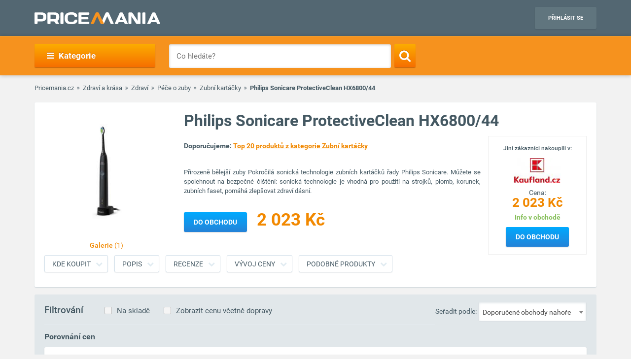

--- FILE ---
content_type: text/html; charset=UTF-8
request_url: https://www.pricemania.cz/zubni-kartacky/philips-sonicare-protectiveclean-hx6800-44/
body_size: 21752
content:
        <!DOCTYPE html>
<html lang="cs">
    <head>
          
        <link rel="preload" as="font" href="/bundles/app/fonts/Roboto-Bold.woff2" crossorigin> 

                <!-- Hotjar Tracking Code for www.pricemania.sk -->

                           <script>(function(w,d,s,l,i){w[l]=w[l]||[];w[l].push({'gtm.start':
            new Date().getTime(),event:'gtm.js'});var f=d.getElementsByTagName(s)[0],
            j=d.createElement(s),dl=l!='dataLayer'?'&l='+l:'';j.async=true;j.src=
            'https://www.googletagmanager.com/gtm.js?id='+i+dl;f.parentNode.insertBefore(j,f);
    })(window,document,'script','dataLayer','GTM-TS3VMZ');
</script>





           <script async='async' src='https://www.googletagservices.com/tag/js/gpt.js'></script>
<script>
    var googletag = googletag || {};
    googletag.cmd = googletag.cmd || [];
</script>

<script data-cookiecategory="68publishers_ad_storage">
    window.onload = function(){
        var adunits = document.querySelectorAll('div[id^="div-gpt-ad-"]');
        var index = null;
        if(adunits.length){
            index = adunits[0].getAttribute('data-index');
        }
        if (/Android|webOS|iPhone|iPad|iPod|BlackBerry|IEMobile|Opera Mini/i.test(navigator.userAgent) === false) {

            switch (parseInt(index)) {
                case 0:
                    googletag.cmd.push(function () {
                        googletag.defineSlot('/165520697/PM.sk_1170x100_auto_moto', [[1170, 100], [970, 90]], 'div-gpt-ad-1499783508735-0').addService(googletag.pubads());
                        googletag.defineSlot('/165520697/PM.sk_160x600_automoto', [160, 600], 'div-gpt-ad-1499791093897-0').addService(googletag.pubads());
                        googletag.defineSlot('/165520697/PM.sk_1170x310', [[1170, 310], [970, 250]], 'div-gpt-ad-1499794169654-0').addService(googletag.pubads());
                        googletag.pubads().enableSingleRequest();
                        googletag.enableServices();
                    });
                    break;
                case 1:
                    googletag.cmd.push(function () {
                        googletag.defineSlot('/165520697/PM.sk_1170x100_biela_technika', [[1170, 100], [970, 90]], 'div-gpt-ad-1499783508735-1').addService(googletag.pubads());
                        googletag.defineSlot('/165520697/PM.sk_160x600_bielatechnika', [160, 600], 'div-gpt-ad-1499791093897-1').addService(googletag.pubads());
                        googletag.defineSlot('/165520697/PM.sk_1170x310_biela_technika', [[1170, 310], [970, 250]], 'div-gpt-ad-1499794169654-1').addService(googletag.pubads());
                        googletag.pubads().enableSingleRequest();
                        googletag.enableServices();
                    });
                    break;
                case 2:
                    googletag.cmd.push(function () {
                        googletag.defineSlot('/165520697/PM.sk_1170x100_chovatelske_potreby', [[1170, 100], [970, 90]], 'div-gpt-ad-1499783508735-2').addService(googletag.pubads());
                        googletag.defineSlot('/165520697/PM.sk_160x600_chovatelskepotreby', [160, 600], 'div-gpt-ad-1499791093897-2').addService(googletag.pubads());
                        googletag.defineSlot('/165520697/PM.sk_1170x310_chovatelske_potreby', [[1170, 310], [970, 250]], 'div-gpt-ad-1499794169654-2').addService(googletag.pubads());
                        googletag.pubads().enableSingleRequest();
                        googletag.enableServices();
                    });
                    break;
                case 3:
                    googletag.cmd.push(function () {
                        googletag.defineSlot('/165520697/PM.sk_1170x100_darcekove_predmety', [[1170, 100], [970, 90]], 'div-gpt-ad-1499783508735-3').addService(googletag.pubads());
                        googletag.defineSlot('/165520697/PM.sk_160x600_darcekovepredmety', [160, 600], 'div-gpt-ad-1499791093897-3').addService(googletag.pubads());
                        googletag.defineSlot('/165520697/PM.sk_1170x310_darcekove_predmety', [[1170, 310], [970, 250]], 'div-gpt-ad-1499794169654-3').addService(googletag.pubads());
                        googletag.pubads().enableSingleRequest();
                        googletag.enableServices();
                    });
                    break;
                case 4:
                    googletag.cmd.push(function () {
                        googletag.defineSlot('/165520697/PM.sk_1170x100_detsky_tovar', [[1170, 100], [970, 90]], 'div-gpt-ad-1499783508735-4').addService(googletag.pubads());
                        googletag.defineSlot('/165520697/PM.sk_160x600_detskytovar', [160, 600], 'div-gpt-ad-1499791093897-4').addService(googletag.pubads());
                        googletag.defineSlot('/165520697/PM.sk_1170x310_detsky_tovar', [[1170, 310], [970, 250]], 'div-gpt-ad-1499794169654-4').addService(googletag.pubads());
                        googletag.pubads().enableSingleRequest();
                        googletag.enableServices();
                    });
                    break;
                case 5:
                    googletag.cmd.push(function () {
                        googletag.defineSlot('/165520697/PM.sk_1170x100_dom_byt_zahrada', [[1170, 100], [970, 90]], 'div-gpt-ad-1499783508735-5').addService(googletag.pubads());
                        googletag.defineSlot('/165520697/PM.sk_160x600_dom_byt_zahrada', [160, 600], 'div-gpt-ad-1499791093897-5').addService(googletag.pubads());
                        googletag.defineSlot('/165520697/PM.sk_1170x310_dom_byt_zahrada', [[1170, 310], [970, 250]], 'div-gpt-ad-1499794169654-5').addService(googletag.pubads());
                        googletag.pubads().enableSingleRequest();
                        googletag.enableServices();
                    });
                    break;
                case 6:
                    googletag.cmd.push(function () {
                        googletag.defineSlot('/165520697/PM.sk_1170x100_eroticke_pomocky', [[1170, 100], [970, 90]], 'div-gpt-ad-1499783508735-6').addService(googletag.pubads());
                        googletag.defineSlot('/165520697/PM.sk_160x600_eroticke_pomocky', [160, 600], 'div-gpt-ad-1499791093897-6').addService(googletag.pubads());
                        googletag.defineSlot('/165520697/PM.sk_1170x310_eroticke_pomocky', [[1170, 310], [970, 250]], 'div-gpt-ad-1499794169654-6').addService(googletag.pubads());
                        googletag.pubads().enableSingleRequest();
                        googletag.enableServices();
                    });
                    break;
                case 7:
                    googletag.cmd.push(function () {
                        googletag.defineSlot('/165520697/PM.sk_1170x100_filmy_hudba', [[1170, 100], [970, 90]], 'div-gpt-ad-1499783508735-7').addService(googletag.pubads());
                        googletag.defineSlot('/165520697/PM.sk_160x600_filmy_hudba', [160, 600], 'div-gpt-ad-1499791093897-7').addService(googletag.pubads());
                        googletag.defineSlot('/165520697/PM.sk_1170x310_filmy_hudba', [[1170, 310], [970, 250]], 'div-gpt-ad-1499794169654-7').addService(googletag.pubads());
                        googletag.pubads().enableSingleRequest();
                        googletag.enableServices();
                    });
                    break;
                case 8:
                    googletag.cmd.push(function () {
                        googletag.defineSlot('/165520697/PM.sk_1170x100_foto', [[1170, 100], [970, 90]], 'div-gpt-ad-1499783508735-8').addService(googletag.pubads());
                        googletag.defineSlot('/165520697/PM.sk_160x600_foto', [160, 600], 'div-gpt-ad-1499791093897-8').addService(googletag.pubads());
                        googletag.defineSlot('/165520697/PM.sk_1170x310_foto', [[1170, 310], [970, 250]], 'div-gpt-ad-1499794169654-8').addService(googletag.pubads());
                        googletag.pubads().enableSingleRequest();
                        googletag.enableServices();
                    });
                    break;
                case 9:
                    googletag.cmd.push(function () {
                        googletag.defineSlot('/165520697/PM.sk_1170x100_herne_konzoly_hry', [[1170, 100], [970, 90]], 'div-gpt-ad-1499783508735-9').addService(googletag.pubads());
                        googletag.defineSlot('/165520697/PM.sk_160x600_herny_konzoly_hry', [160, 600], 'div-gpt-ad-1499791093897-9').addService(googletag.pubads());
                        googletag.defineSlot('/165520697/PM.sk_1170x310_herne_konzoly_hry', [[1170, 310], [970, 250]], 'div-gpt-ad-1499794169654-9').addService(googletag.pubads());
                        googletag.pubads().enableSingleRequest();
                        googletag.enableServices();
                    });
                    break;
                case 10:
                    googletag.cmd.push(function () {
                        googletag.defineSlot('/165520697/PM.sk_1170x100_hodinky_sperky', [[1170, 100], [970, 90]], 'div-gpt-ad-1499783508735-10').addService(googletag.pubads());
                        googletag.defineSlot('/165520697/PM.sk_160x600_hodinky_sperky', [160, 600], 'div-gpt-ad-1499791093897-10').addService(googletag.pubads());
                        googletag.defineSlot('/165520697/PM.sk_1170x310_hodinky_sperky', [[1170, 310], [970, 250]], 'div-gpt-ad-1499794169654-10').addService(googletag.pubads());
                        googletag.pubads().enableSingleRequest();
                        googletag.enableServices();
                    });
                    break;
                case 11:
                    googletag.cmd.push(function () {
                        googletag.defineSlot('/165520697/PM.sk_1170x100_HP', [[1170, 100], [970, 90]], 'div-gpt-ad-1499783508735-11').addService(googletag.pubads());
                        googletag.defineSlot('/165520697/PM.sk_1170x100_HP', [160, 600], 'div-gpt-ad-1499791093897-11').addService(googletag.pubads());
                        googletag.pubads().enableSingleRequest();
                        googletag.enableServices();
                    });
                    break;
                case 12:
                    googletag.cmd.push(function () {
                        googletag.defineSlot('/165520697/PM.sk_1170x100_hracky', [[1170, 100], [970, 90]], 'div-gpt-ad-1499783508735-12').addService(googletag.pubads());
                        googletag.defineSlot('/165520697/PM.sk_160x600_hracky', [160, 600], 'div-gpt-ad-1499791093897-12').addService(googletag.pubads());
                        googletag.defineSlot('/165520697/PM.sk_1170x310_hracky', [[1170, 310], [970, 250]], 'div-gpt-ad-1499794169654-12').addService(googletag.pubads());
                        googletag.pubads().enableSingleRequest();
                        googletag.enableServices();
                    });
                    break;
                case 13:
                    googletag.cmd.push(function () {
                        googletag.defineSlot('/165520697/PM.sk_1170x100_knihy', [[1170, 100], [970, 90]], 'div-gpt-ad-1499783508735-13').addService(googletag.pubads());
                        googletag.defineSlot('/165520697/PM.sk_160x600_knihy', [160, 600], 'div-gpt-ad-1499791093897-13').addService(googletag.pubads());
                        googletag.defineSlot('/165520697/PM.sk_1170x310_knihy', [[1170, 310], [970, 250]], 'div-gpt-ad-1499794169654-13').addService(googletag.pubads());
                        googletag.pubads().enableSingleRequest();
                        googletag.enableServices();
                    });

                    break;
                case 14:
                    googletag.cmd.push(function () {
                        googletag.defineSlot('/165520697/PM.sk_1170x100_oblecenie', [[1170, 100], [970, 90]], 'div-gpt-ad-1499783508735-14').addService(googletag.pubads());
                        googletag.defineSlot('/165520697/PM.sk_160x600_oblecenie', [160, 600], 'div-gpt-ad-1499791093897-14').addService(googletag.pubads());
                        googletag.defineSlot('/165520697/PM.sk_1170x310_oblecenie', [[1170, 310], [970, 250]], 'div-gpt-ad-1499794169654-14').addService(googletag.pubads());
                        googletag.pubads().enableSingleRequest();
                        googletag.enableServices();
                    });
                    break;
                case 15:
                    googletag.cmd.push(function () {
                        googletag.defineSlot('/165520697/PM.sk_1170x100_parfemy', [[1170, 100], [970, 90]], 'div-gpt-ad-1499783508735-15').addService(googletag.pubads());
                        googletag.defineSlot('/165520697/PM.sk_160x600_parfemy', [160, 600], 'div-gpt-ad-1499791093897-15').addService(googletag.pubads());
                        googletag.defineSlot('/165520697/PM.sk_1170x310_parfemy', [[1170, 310], [970, 250]], 'div-gpt-ad-1499794169654-15').addService(googletag.pubads());
                        googletag.pubads().enableSingleRequest();
                        googletag.enableServices();
                    });
                    break;
                case 16:
                    googletag.cmd.push(function () {
                        googletag.defineSlot('/165520697/PM.sk_1170x100_pocitace_kancelaria', [[1170, 100], [970, 90]], 'div-gpt-ad-1499783508735-16').addService(googletag.pubads());
                        googletag.defineSlot('/165520697/PM.sk_160x600_pocitace_kancelaria', [160, 600], 'div-gpt-ad-1499791093897-16').addService(googletag.pubads());
                        googletag.defineSlot('/165520697/PM.SK_1170x310_pocitace_kancelaria', [[1170, 310], [970, 250]], 'div-gpt-ad-1499794169654-16').addService(googletag.pubads());
                        googletag.pubads().enableSingleRequest();
                        googletag.enableServices();
                    });
                    break;
                case 17:
                    googletag.cmd.push(function () {
                        googletag.defineSlot('/165520697/PM.sk_1170x100_potraviny_napoje', [[1170, 100], [970, 90]], 'div-gpt-ad-1499783508735-17').addService(googletag.pubads());
                        googletag.defineSlot('/165520697/PM.sk_160x600_potraviny_napoje', [160, 600], 'div-gpt-ad-1499791093897-17').addService(googletag.pubads());
                        googletag.defineSlot('/165520697/PM.SK_1170x310_potraviny_napoje', [[1170, 310], [970, 250]], 'div-gpt-ad-1499794169654-17').addService(googletag.pubads());
                        googletag.pubads().enableSingleRequest();
                        googletag.enableServices();
                    });
                    break;
                case 18:
                    googletag.cmd.push(function () {
                        googletag.defineSlot('/165520697/PM.sk_1170x100_sport_hobby', [[1170, 100], [970, 90]], 'div-gpt-ad-1499783508735-18').addService(googletag.pubads());
                        googletag.defineSlot('/165520697/PM.sk_160x600_sport_hobby', [160, 600], 'div-gpt-ad-1499791093897-18').addService(googletag.pubads());
                        googletag.defineSlot('/165520697/PM.sk_1170x310_sport_hobby', [[1170, 310], [970, 250]], 'div-gpt-ad-1499794169654-18').addService(googletag.pubads());
                        googletag.pubads().enableSingleRequest();
                        googletag.enableServices();
                    });
                    break;
                case 19:
                    googletag.cmd.push(function () {
                        googletag.defineSlot('/165520697/PM.sk_1170x100_telefony', [[970, 90], [1170, 100]], 'div-gpt-ad-1499783508735-19').addService(googletag.pubads());
                        googletag.defineSlot('/165520697/PM.sk_160x600_telefony', [160, 600], 'div-gpt-ad-1499791093897-19').addService(googletag.pubads());
                        googletag.defineSlot('/165520697/PM.sk_1170x310_telefony', [[1170, 310], [970, 250]], 'div-gpt-ad-1499794169654-19').addService(googletag.pubads());
                        googletag.pubads().enableSingleRequest();
                        googletag.enableServices();
                    });
                    break;
                case 20:
                    googletag.cmd.push(function () {
                        googletag.defineSlot('/165520697/PM.sk_1170x100_tv_audio_video', [[1170, 100], [970, 90]], 'div-gpt-ad-1499783508735-20').addService(googletag.pubads());
                        googletag.defineSlot('/165520697/PM.sk_160x600_tv_audio_video', [160, 600], 'div-gpt-ad-1499791093897-20').addService(googletag.pubads());
                        googletag.defineSlot('/165520697/PM.sk_1170x310_tv_audio_video', [[1170, 310], [970, 250]], 'div-gpt-ad-1499794169654-20').addService(googletag.pubads());
                        googletag.pubads().enableSingleRequest();
                        googletag.enableServices();
                    });
                    break;
                case 21:
                    googletag.cmd.push(function () {
                        googletag.defineSlot('/165520697/PM.sk_1170x100_zdravie_krasa', [[1170, 100], [970, 90]], 'div-gpt-ad-1499783508735-21').addService(googletag.pubads());
                        googletag.defineSlot('/165520697/PM.sk_160x600_zdravie_krasa', [160, 600], 'div-gpt-ad-1499791093897-21').addService(googletag.pubads());
                        googletag.defineSlot('/165520697/PM.sk_1170x310_zdravie_krasa', [[1170, 310], [970, 250]], 'div-gpt-ad-1499794169654-21').addService(googletag.pubads());
                        googletag.pubads().enableSingleRequest();
                        googletag.enableServices();
                    });
                    break;
            }
        }

        var mapping = googletag.sizeMapping().
            addSize([1024, 768], [970, 90]).
            addSize([980, 690], [728, 90]).
            addSize([0, 0], [300, 250]).
            // Fits browsers of any size smaller than 640 x 480
            build();

        var detailMapping = googletag.sizeMapping().
            addSize([1024, 768], [970, 250]).
            addSize([980, 690], [728, 90]).
            addSize([0, 0], [300, 250]).
            // Fits browsers of any size smaller than 640 x 480
            build();

        googletag.cmd.push(function() {
            googletag.defineSlot('/165520697/PM.sk_1x1_eroticky', [1, 1], 'div-gpt-ad-1530726326820-4').addService(googletag.pubads());
            googletag.defineOutOfPageSlot('/165520697/PM.sk_1x1_foto', 'div-gpt-ad-1532618275542-0').addService(googletag.pubads());
                                    googletag.defineSlot('/165520697/PM.sk_RESP_listing_dolu',  [[970, 90], [728, 90], [300, 250]], 'div-gpt-ad-1523976142357-0').defineSizeMapping(mapping).setCollapseEmptyDiv(true).addService(googletag.pubads());
                                    googletag.defineSlot('/165520697/PM.sk_RESP_search_dolu/PM.sk_REPS_multipurpose', [[970, 250], [300, 250], [728, 90]], 'div-gpt-ad-1524568620860-0').defineSizeMapping(detailMapping).addService(googletag.pubads());
            googletag.defineSlot('/165520697/PM.sk_RESP_search_dolu/PM.sk_REPS_multipurpose', [[970, 250], [300, 250], [728, 90]], 'div-gpt-ad-1524568620860-1').defineSizeMapping(detailMapping).addService(googletag.pubads());
                                    googletag.pubads().enableSingleRequest();
            googletag.enableServices();
        });

        adunits.forEach(function (value, index) {
            googletag.cmd.push(function () {
                googletag.display(value.getAttribute('id'));
            });
        });
    }
</script>
               <script data-cookiecategory="68publishers_ad_storage">
    var dataLayer = window.dataLayer || [];
    dataLayer.push({
        'event': 'remarketingTrigger',
        'remarketing': {
            'dynx_itemid': '8273541',
            'dynx_pagetype': 'offerdetail',
            'dynx_totalvalue': 2022.8,

            'product_id': '8273541',
            'product_price': '2022.8',
            'product_category_name': 'Zubní kartáčky'
        }
    });
    var g_ntscRmkId = 234;        // tag id, do not change
    var g_ntscRmkEventId = "offerdetail";    // optional custom event(s), string or array of strings
    var g_ntscRmkProdId = "8273541";    // optional product id(s) for dynamic remarketing, string or array of strings


</script>
<script data-cookiecategory="68publishers_ad_storage" src="https://inres.uspech.sk/js/rsysc.js"></script>
    
                
        <meta charset="UTF-8">
        <meta name="viewport" content="width=device-width, initial-scale=1, maximum-scale=5">
        <meta name="msvalidate.01" content="312DBB1A83E66D89F160EF5F0DF49D7E" />
        <meta name="google-site-verification" content="0VCYG8xXRLsbvv2fSn_nxLuxcxC3SiapTdwEStnyx2Y" />
        <meta name="google-site-verification" content="FHQek_bWqeAHAE03H81OxkQxWIZ7jR7_OQg31BBqK7E" />
        <meta name="google-site-verification" content="gyKocCjAVZTgvpwCQMZAQ_4Bix5suLjLx72lOqu1WUM" />
        <meta name="google-site-verification" content="AiihjRFC5a7gYDuIg7GNyHlI-sH1-aj2tJHyxnVSMU8" />
        <meta name="google-site-verification" content="googlea80c41ffe18f198e.html" />

        
                <link rel="icon" type="image/x-icon" href="/favicon.ico" />
        <link type="text/css" href="https://www.pricemania.cz/bundles/app/styles/styles.css?v=1.3.0" rel="stylesheet">
                <title>Philips Sonicare ProtectiveClean HX6800/44  cena od 2 023 Kč | Pricemania</title>
        <meta name="description" content="Philips Sonicare ProtectiveClean HX6800/44 od 2 023 Kč z nabídky 1 e-shopů ✓ Porovnejte ceny a parametry Philips Sonicare ProtectiveClean HX6800/44 na Pricemanii a ušetřete až do 60 %!">
        <meta name="keywords" content="">

                                    
                                                                                
        
                        
    </head>
    <body>

    <!-- Google Tag Manager (noscript) -->
    <noscript><iframe src="https://www.googletagmanager.com/ns.html?id=GTM-5CSV2B"
                      height="0" width="0" style="display:none;visibility:hidden"></iframe></noscript>
    <!-- End Google Tag Manager (noscript) -->
            <header class="header" id="header">

    <div class="container">
        <div class="row">
            <div class="col-md-12 hidden-xs hidden-sm text-center" style="position: relative">
                            </div>
        </div>
        <div class="row">
            <div class="col-xs-12">
                <span class="button button--navigation-mobile visible-xs visible-sm">
                    <i class="fa fa-bars"></i>
                </span>
                <div class="logo">
                    <a href="/" title="Pricemania.cz">
                        <img src="https://www.pricemania.cz/bundles/app/img/logo-white.svg" alt="Pricemania.cz" width="255" height="24"/>
                    </a>
                </div>
                <div class="login">
                                                                
                    <a href="https://admin.pricemania.cz" target="_blank"
                       class="button button--login visible-md visible-lg">Přihlásit se</a>
                    <a href="https://admin.pricemania.cz" target="_blank" class="button--login-mobile visible-xs visible-sm" aria-label="Login">
                        <svg fill="#FFFFFF" viewBox="0 0 24 24" xmlns="http://www.w3.org/2000/svg">
                            <path d="M12 2C6.48 2 2 6.48 2 12s4.48 10 10 10 10-4.48 10-10S17.52 2 12 2zm0 3c1.66 0 3 1.34 3 3s-1.34 3-3 3-3-1.34-3-3 1.34-3 3-3zm0 14.2c-2.5 0-4.71-1.28-6-3.22.03-1.99 4-3.08 6-3.08 1.99 0 5.97 1.09 6 3.08-1.29 1.94-3.5 3.22-6 3.22z"></path>
                            <path d="M0 0h24v24H0z" fill="none"></path>
                        </svg>
                    </a>

                    
                                    </div>
            </div>
        </div>
    </div>
</header>

            <nav class="navigation">
            <div class="container">
                <div class="row">
                    <div class="col-md-12">
                        <div class="navigation__menu visible-md-inline-block visible-lg-inline-block">
        <a class="button button--navigation">
            <i class="fa fa-bars"></i>
            Kategorie
        </a>
        <ul class="navigation__list">
                            <li>
                    <a href="/auto-moto/" class="navigation__list_item">Auto moto</a>
                                    </li>
                            <li>
                    <a href="/bile-zbozi/" class="navigation__list_item">Bílé zboží</a>
                                    </li>
                            <li>
                    <a href="/chovatelske-potreby/" class="navigation__list_item">Chovatelské potřeby</a>
                                    </li>
                            <li>
                    <a href="/darkove-predmety/" class="navigation__list_item">Dárkové předměty</a>
                                    </li>
                            <li>
                    <a href="/detske-zbozi/" class="navigation__list_item">Dětské zboží</a>
                                    </li>
                            <li>
                    <a href="/dum-byt-a-zahrada/" class="navigation__list_item">Dům, byt a zahrada</a>
                                    </li>
                            <li>
                    <a href="/eroticke-pomucky/" class="navigation__list_item">Erotické pomůcky</a>
                                    </li>
                            <li>
                    <a href="/filmy-a-hudba/" class="navigation__list_item">Filmy a hudba</a>
                                    </li>
                            <li>
                    <a href="/foto/" class="navigation__list_item">Foto</a>
                                    </li>
                            <li>
                    <a href="/herni-konzole-a-hry/" class="navigation__list_item">Herní konzole a hry</a>
                                    </li>
                            <li>
                    <a href="/hodinky-a-sperky/" class="navigation__list_item">Hodinky a šperky</a>
                                    </li>
                            <li>
                    <a href="/hracky/" class="navigation__list_item">Hračky</a>
                                    </li>
                            <li>
                    <a href="/knihy/" class="navigation__list_item">Knihy</a>
                                    </li>
                            <li>
                    <a href="/obleceni/" class="navigation__list_item">Oblečení</a>
                                    </li>
                            <li>
                    <a href="/parfemy/" class="navigation__list_item">Parfémy</a>
                                    </li>
                            <li>
                    <a href="/potraviny-a-napoje/" class="navigation__list_item">Potraviny a nápoje</a>
                                    </li>
                            <li>
                    <a href="/pocitace-a-kancelar/" class="navigation__list_item">Počítače a kancelář</a>
                                    </li>
                            <li>
                    <a href="/sport-a-hobby/" class="navigation__list_item">Sport a hobby</a>
                                    </li>
                            <li>
                    <a href="/tv-audio-video/" class="navigation__list_item">TV, audio, video</a>
                                    </li>
                            <li>
                    <a href="/telefony/" class="navigation__list_item">Telefony</a>
                                    </li>
                            <li>
                    <a href="/zdravi-a-krasa/" class="navigation__list_item">Zdraví a krása</a>
                                    </li>
                    </ul>
</div>

                        <form action="/" method="GET" name="frmSearch" id="frmSearch" class="navigation__search">
                    <input type="text" placeholder="Co hledáte?" autocomplete="off" maxlength="50" value="" name="q" id="q" />
    <button class="button button--search" type="submit" aria-label="Search"><i class="fa fa-search"></i></button>
    <div class="suggest-box">
    </div>
</form>

                    </div>
                </div>
            </div>
        </nav>
    


            <div class="product-detail" id="product-detail">
        <div class="container">
            <div class="row">
    <div class="col-xs-12">
        <div class="breadcrumb_block">
            <ul>
                <li><a href="/">Pricemania.cz</a></li>
                                                        <li><a href="/zdravi-a-krasa/">Zdraví a krása</a></li>
                                                                            <li><a href="/zdravi/">Zdraví</a></li>
                                                                            <li><a href="/pece-o-zuby/">Péče o zuby</a></li>
                                                                            <li><a href="/zubni-kartacky/">Zubní kartáčky</a></li>
                                                                            <li class="lastBreadcrumb">Philips Sonicare ProtectiveClean HX6800/44</li>
                                                </ul>
        </div>
    </div>
</div>

            <style>
    .button--show-more:visited{
        color: #f28900;
    }
</style>
<div class="product-detail__box product-detail__box--with-background spy-box">
    <div class="row">

        <div class="col-xs-12 col-sm-5 col-md-3">
            <div class="product-detail__box_image">
                <a href="/assets/product/8273541/01.jpg" class="product-detail__show">
                    <img width="253px" height="250px" src="/assets/product/8273541/detail_image.jpg" alt="Philips Sonicare ProtectiveClean HX6800/44">
                                            <span>Galerie <i>(1)</i></span>
                                    </a>
                
                            </div>
        </div>

        <div class="col-xs-12 col-sm-7 col-md-9">
            <div class="product-detail__box_data" id="detail-data">
                <h1 class="product-detail__box_title">Philips Sonicare ProtectiveClean HX6800/44</h1>
                                                                    <div class="product-detail__box_promo 3">
                        <div style="line-height: 19px;font-size: 12px;font-weight: 500;">Jiní zákazníci nakoupili v:</div>
                        <a href="/exitv2/?data=511305eb3a5ca31d09b8adedfcf78a07:[base64]" class="exitToShopLink" rel="nofollow" aria-label="Logo"><img style="width:130px;height:50px" class="lazyload"
                                    data-src="https://y1.sk/t/s/130x50/60733.jpg" alt="" width="130px" height="50px"></a>
                        <a href="/exitv2/?data=511305eb3a5ca31d09b8adedfcf78a07:[base64]" class="exitToShopLink" rel="nofollow"><span
                                    class="price">Cena: <b>
                                    <div class="hidden-lg hidden-md hidden-sm">
                                        2 023 Kč
                                    </div>
                                    <div class="hidden-xs">
                                        2 023 Kč
                                    </div>
                                    </b></span></a>
                        <a href="/exitv2/?data=511305eb3a5ca31d09b8adedfcf78a07:[base64]" class="exitToShopLink" rel="nofollow"><span
                                    class="stock">
                             
                                                            Info v obchodě
                             </span></a>

                        <a href="/exitv2/?data=511305eb3a5ca31d09b8adedfcf78a07:[base64]" class="exitToShopLink button button--blue" rel="nofollow">Do obchodu</a>
                    </div>
                                <div class="product-detail__box_description">
                    <p style="font-size: 14px; margin-top:0;">
                        <b>Doporučujeme: <a class="button button--text " href="/zubni-kartacky/top20/" target="_blank">Top 20 produktů z kategorie Zubní kartáčky</a></b>
                    </p>
                    <p>
                        Přirozeně bělejší zuby Pokročilá sonická technologie zubních kartáčků řady Philips Sonicare. Můžete se spolehnout na bezpečné čištění: sonická technologie je vhodná pro použití na strojků, plomb, korunek, zubních faset, pomáhá zlepšovat zdraví dásní.
                    </p>
                </div>
                                    <div class="product-detail__box_price">
                        <a href="/exitv2/?data=511305eb3a5ca31d09b8adedfcf78a07:[base64]" class="button button--blue exitToShopLink"
                           style="left: 0" rel="nofollow">Do obchodu</a>
                        <a class="exitToShopLink no-underline" href="/exitv2/?data=511305eb3a5ca31d09b8adedfcf78a07:[base64]" rel="nofollow"><span class="price"
                                                                                                                style="margin-left: 10px;">2 023 Kč</span></a>
                    </div>
                                <div class="clearfix"></div>
                            </div>
        </div>
    </div>
    <div class="row">
        <div class="col-xs-12">
            <div class="product-detail__box_buttons">
                <div class="container" id="scrollSpy">
                    <ul class="nav">
                                                    <li><a href="#shop-offers" onclick="scrollToElement('shop-offers')"
                                   class="button button--gray">Kde koupit</a>
                            </li>
                                                <li><a href="#product-description" onclick="scrollToElement('product-description')"
                               class="button button--gray">Popis</a>
                        </li>
                                                                        <li><a href="#product-reviews" onclick="scrollToElement('product-reviews')"
                                   class="button button--gray">Recenze</a>
                        </li>
                                                <li><a href="#product-price" onclick="scrollToElement('product-price')"
                               class="button button--gray">Vývoj ceny</a>
                        </li>
                                                    <li><a href="#alt-products" onclick="scrollToElement('alt-products')"
                                   class="button button--gray">Podobné produkty</a>
                            </li>
                                            </ul>
                </div>
            </div>
        </div>
    </div>
</div>

            
 
<style>
   
</style>

<div class="product-detail__shop-offers" id="shop-offers">
    <div class="product-detail__shop-offers-filters">
        <h4 class="hidden-xs">Filtrování</h4>
                <a href="#" id="inStockShopsFilter" class="filterLink" data-instock="skladom">Na skladě</a>
        <a href="#" id="withShippingShopsFilter" class="filterLink">Zobrazit cenu včetně dopravy</a>
        <div class="product-listing__filter">
    <span class="hidden-xs">Seřadit podle:</span>
        <select name="seradit_podle" id="seradit_podle" style="width: 150px">
        <option value="Doporučené obchody nahoře">Doporučené obchody nahoře</option>
        <option value="nejnizsi_ceny">Nejnižší ceny</option>
        <option value="nazvu-eshopu">Názvu e-shopu</option>
    </select>
</div>

    </div>
    <hr>
    <div id="offers">
    <div id="recommended-offers">
                                    <h2 class="goods_title">
                    Porovnání cen 
            </h2>
    <ul class="product-detail__shop-offers-list goods">
                            <li class="product-detail__shop-offers-item ">
                    <div class="row">
                        <div class="col-xs-4 col-sm-3 col-md-2">
                            <div class="product-detail__shop-offers-logo">
                                <a href="/exitv2/?data=d328b3f5cf8dff352799ceb716837e80:[base64]" class="exitToShopLink" title="Proklik do obchodu kaufland.cz" rel="nofollow">
                                    <img class="lazyload" data-src="https://y1.sk/t/s/130x50/60733.jpg" alt="kaufland.cz logo"/>
                                </a>
                                <div class="hidden-lg hidden-md hidden-sm">
                                                                    </div>
                            </div>
                        </div>
                        <div class="hidden-xs hidden-sm col-md-2">
                            <div class="product-detail__shop-offers-rating">
                                                                                                    <a href="/kaufland-cz/">Detail obchodu</a>
                                                            </div>
                        </div>
                        <div class="hidden-xs col-sm-4 col-md-4">
                            <div class="product-detail__shop-offers-title">
                                <a href="/exitv2/?data=d328b3f5cf8dff352799ceb716837e80:[base64]" title="Philips Sonicare ProtectiveClean 4300 HX6800/44" class="product-detail__shop-offers-title-link exitToShopLink" rel="nofollow">
                                    Philips Sonicare ProtectiveClean 4300 HX6800/44
                                </a>
                                                            </div>
                        </div>
                        <div class="col-xs-4 col-sm-2 col-md-2 price-col">
                            <div class="product-detail__shop-offers-price">
                                <a href="/exitv2/?data=d328b3f5cf8dff352799ceb716837e80:[base64]" data-offer-price="2022.8" class="exitToShopLink" title="Proklik do obchodu kaufland.cz" rel="nofollow">
                                    <div class="hidden-lg hidden-md hidden-sm">
                                       2 023 Kč
                                    </div>
                                    <div class="hidden-xs">
                                       2 023 Kč
                                    </div>
                                </a>
                                                                <span class="product-detail__shop-offers-availability  " 
                                      data-availability=""
                                      data-content=''
                                >
                                                                            Info v obchodě
                                                                    </span><br>
                                
                                                                                                                                </div>
                        </div>
                        <div class="hidden-xs col-sm-3 col-md-2">
                            <div class="product-detail__shop-offers-button z3">
                                <a href="/exitv2/?data=d328b3f5cf8dff352799ceb716837e80:[base64]" title="Proklik do obchodu kaufland.cz" class="button button--blue exitToShopLink" rel="nofollow">Do obchodu</a>
                                <a href="/exitv2/?data=d328b3f5cf8dff352799ceb716837e80:[base64]" title="Proklik do obchodu kaufland.cz" class="button button--shop-link exitToShopLink" rel="nofollow">
                                    kaufland.cz
                                </a>
                            </div>
                        </div>

                        
                        <div class="hidden-lg hidden-md hidden-sm col-xs-4">
                            <a href="/exitv2/?data=d328b3f5cf8dff352799ceb716837e80:[base64]" title="Proklik do obchodu kaufland.cz" class="button button--blue button-blue-small exitToShopLink" rel="nofollow">Do obchodu</a>
                        </div>
                        
                                                
                                            </div>
                </li>
                                        
                                    </ul>
                </div>
    
    <div id="lowest-price-offers" style="display:none">
        <h2 class="goods_title"> 
            Porovnání cen 
        </h2>
        <ul class="product-detail__shop-offers-list goods">
                            <li class="product-detail__shop-offers-item ">
                    <div class="row">
                        <div class="col-xs-4 col-sm-3 col-md-2">
                            <div class="product-detail__shop-offers-logo">
                                <a href="/exitv2/?data=d328b3f5cf8dff352799ceb716837e80:[base64]" class="exitToShopLink" title="Proklik do obchodu kaufland.cz" rel="nofollow">
                                    <img class="lazyload" data-src="https://y1.sk/t/s/130x50/60733.jpg" alt="kaufland.cz logo"/>
                                </a>
                                <div class="hidden-lg hidden-md hidden-sm">
                                                                    </div>
                            </div>
                        </div>
                        <div class="hidden-xs hidden-sm col-md-2">
                            <div class="product-detail__shop-offers-rating">
                                                                                                    <a href="/kaufland-cz/">Detail obchodu</a>
                                                            </div>
                        </div>
                        <div class="hidden-xs col-sm-4 col-md-4">
                            <div class="product-detail__shop-offers-title">
                                <a href="/exitv2/?data=d328b3f5cf8dff352799ceb716837e80:[base64]" title="Philips Sonicare ProtectiveClean 4300 HX6800/44" class="product-detail__shop-offers-title-link exitToShopLink" rel="nofollow">
                                    Philips Sonicare ProtectiveClean 4300 HX6800/44
                                </a>
                                                            </div>
                        </div>
                        <div class="col-xs-4 col-sm-2 col-md-2 price-col">
                            <div class="product-detail__shop-offers-price">
                                <a href="/exitv2/?data=d328b3f5cf8dff352799ceb716837e80:[base64]" data-offer-price="2022.8" class="exitToShopLink" title="Proklik do obchodu kaufland.cz" rel="nofollow">
                                    <div class="hidden-lg hidden-md hidden-sm">
                                       2 023 Kč
                                    </div>
                                    <div class="hidden-xs">
                                       2 023 Kč
                                    </div>
                                </a>
                                                                <span class="product-detail__shop-offers-availability  " 
                                      data-availability=""
                                      data-content=''
                                >
                                                                            Info v obchodě
                                                                    </span><br>
                                
                                                                                                                                </div>
                        </div>
                        <div class="hidden-xs col-sm-3 col-md-2">
                            <div class="product-detail__shop-offers-button z3">
                                <a href="/exitv2/?data=d328b3f5cf8dff352799ceb716837e80:[base64]" title="Proklik do obchodu kaufland.cz" class="button button--blue exitToShopLink" rel="nofollow">Do obchodu</a>
                                <a href="/exitv2/?data=d328b3f5cf8dff352799ceb716837e80:[base64]" title="Proklik do obchodu kaufland.cz" class="button button--shop-link exitToShopLink" rel="nofollow">
                                    kaufland.cz
                                </a>
                            </div>
                        </div>

                        
                        <div class="hidden-lg hidden-md hidden-sm col-xs-4">
                            <a href="/exitv2/?data=d328b3f5cf8dff352799ceb716837e80:[base64]" title="Proklik do obchodu kaufland.cz" class="button button--blue button-blue-small exitToShopLink" rel="nofollow">Do obchodu</a>
                        </div>
                        
                                                
                                            </div>
                </li>
                                        
                                        </ul>
    </div>
    
    <div id="shop-name-offers" style="display:none">
       <h2 class="goods_title"> 
            Porovnání cen 
        </h2>
        <ul class="product-detail__shop-offers-list goods">
                            <li class="product-detail__shop-offers-item ">
                    <div class="row">
                        <div class="col-xs-4 col-sm-3 col-md-2">
                            <div class="product-detail__shop-offers-logo">
                                <a href="/exitv2/?data=d328b3f5cf8dff352799ceb716837e80:[base64]" class="exitToShopLink" title="Proklik do obchodu kaufland.cz" rel="nofollow">
                                    <img class="lazyload" data-src="https://y1.sk/t/s/130x50/60733.jpg" alt="kaufland.cz logo"/>
                                </a>
                                <div class="hidden-lg hidden-md hidden-sm">
                                                                    </div>
                            </div>
                        </div>
                        <div class="hidden-xs hidden-sm col-md-2">
                            <div class="product-detail__shop-offers-rating">
                                                                                                    <a href="/kaufland-cz/">Detail obchodu</a>
                                                            </div>
                        </div>
                        <div class="hidden-xs col-sm-4 col-md-4">
                            <div class="product-detail__shop-offers-title">
                                <a href="/exitv2/?data=d328b3f5cf8dff352799ceb716837e80:[base64]" title="Philips Sonicare ProtectiveClean 4300 HX6800/44" class="product-detail__shop-offers-title-link exitToShopLink" rel="nofollow">
                                    Philips Sonicare ProtectiveClean 4300 HX6800/44
                                </a>
                                                            </div>
                        </div>
                        <div class="col-xs-4 col-sm-2 col-md-2 price-col">
                            <div class="product-detail__shop-offers-price">
                                <a href="/exitv2/?data=d328b3f5cf8dff352799ceb716837e80:[base64]" data-offer-price="2022.8" class="exitToShopLink" title="Proklik do obchodu kaufland.cz" rel="nofollow">
                                    <div class="hidden-lg hidden-md hidden-sm">
                                       2 023 Kč
                                    </div>
                                    <div class="hidden-xs">
                                       2 023 Kč
                                    </div>
                                </a>
                                                                <span class="product-detail__shop-offers-availability  " 
                                      data-availability=""
                                      data-content=''
                                >
                                                                            Info v obchodě
                                                                    </span><br>
                                
                                                                                                                                </div>
                        </div>
                        <div class="hidden-xs col-sm-3 col-md-2">
                            <div class="product-detail__shop-offers-button z3">
                                <a href="/exitv2/?data=d328b3f5cf8dff352799ceb716837e80:[base64]" title="Proklik do obchodu kaufland.cz" class="button button--blue exitToShopLink" rel="nofollow">Do obchodu</a>
                                <a href="/exitv2/?data=d328b3f5cf8dff352799ceb716837e80:[base64]" title="Proklik do obchodu kaufland.cz" class="button button--shop-link exitToShopLink" rel="nofollow">
                                    kaufland.cz
                                </a>
                            </div>
                        </div>

                        
                        <div class="hidden-lg hidden-md hidden-sm col-xs-4">
                            <a href="/exitv2/?data=d328b3f5cf8dff352799ceb716837e80:[base64]" title="Proklik do obchodu kaufland.cz" class="button button--blue button-blue-small exitToShopLink" rel="nofollow">Do obchodu</a>
                        </div>
                        
                                                
                                            </div>
                </li>
                                        
                                        </ul>
    </div>

    </div>
    </div>


<style>
    .button-blue-small {
        width: 60px;
        font-size: 8px;
        padding-left: 5px;
        padding-right: 5px;
        margin-top: 20px;
    }

    .product-detail__shop-offers-item:after {
        display: none;
    }
</style>            <div class="product-detail__box mt15" id="most-viewed-products">
    <div class="scrollToTop">
        <a href="#header">Nahoru</a>
    </div>
    <div class="row">
        <div class="col-md-12">
            <h2 class="product-detail__box_heading">Nejoblíbenější produkty v kategórií Zubní kartáčky</h2>
            <div class="product-detail__box_content">
                <div class="product-detail__items-wrapper">
                    <div class="row loadMoreProducts-most-viewed">

                    </div>
                </div>
            </div>
        </div>
    </div>
</div>
            <div class="product-detail__box mt15" id="product-description">
    <div class="scrollToTop">
        <a href="#header">Nahoru</a>
    </div>
    <div class="row">
        <div class="col-md-12 col-xs-12 col-sm-12">
            <div class="product-detail__box_description-bottom">
                <h2 class="product-detail__box_heading">Popis</h2>
                <div class="product-detail__box_content">
                    <p>
                        Přirozeně bělejší zuby Pokročilá sonická technologie zubních kartáčků řady Philips Sonicare. Můžete se spolehnout na bezpečné čištění: sonická technologie je vhodná pro použití na strojků, plomb, korunek, zubních faset, pomáhá zlepšovat zdraví dásní.
                    </p>
                </div>
            </div>
        </div>
    </div>
</div>

                                    <div class="product-detail__box mt15">
    <div class="row">
        <div class="col-md-12">
            <h2 class="product-detail__box_heading">Reklama</h2>
            <div class="product-detail__box_content">
                <div class="col-md-12 text-center">
                    <div id="div-gpt-ad-1524568620860-0" data-index="11">
                    </div>
                </div>
            </div>
        </div>
    </div>
</div>

<div class="product-detail__box mt15" id="alt-products">
    <div class="scrollToTop">
        <a href="#header">Nahoru</a>
    </div>
    <div class="row">
        <div class="col-md-12">
            <h2 class="product-detail__box_heading">Podobné produkty</h2>
            <div class="product-detail__box_content">
                <div class="product-detail__items-wrapper">
                    <div class="row loadMoreProducts1">
                                                    <div class="col-md-3 col-sm-6 col-xs-12 column-product">
                                <div class="column-product-item-wrapper">
                                    <a href="/zubni-kartacky/oral-b-pro-750/" class="column-product-item">
                                        <img class="lazyload" data-src="/assets/product/7299637/listing_image.jpg" alt="Oral-B Pro 750"/>
                                        <span class="product-name">Oral-B Pro 750</span>
                                        <span class="price">od 2 515 Kč</span>
                                        <p class="button button--orange">Porovnať ceny</p>
                                    </a>
                                </div>
                            </div>
                                                    <div class="col-md-3 col-sm-6 col-xs-12 column-product">
                                <div class="column-product-item-wrapper">
                                    <a href="/zubni-kartacky/foreo-issa-2/" class="column-product-item">
                                        <img class="lazyload" data-src="/assets/product/7365482/listing_image.jpg" alt="Foreo ISSA 2"/>
                                        <span class="product-name">Foreo ISSA 2</span>
                                        <span class="price">od 4 807 Kč</span>
                                        <p class="button button--orange">Porovnať ceny</p>
                                    </a>
                                </div>
                            </div>
                                                    <div class="col-md-3 col-sm-6 col-xs-12 column-product">
                                <div class="column-product-item-wrapper">
                                    <a href="/zubni-kartacky/foreo-issa-2-mini/" class="column-product-item">
                                        <img class="lazyload" data-src="/assets/product/7365480/listing_image.jpg" alt="Foreo Issa 2 Mini"/>
                                        <span class="product-name">Foreo Issa 2 Mini</span>
                                        <span class="price">od 3 290 Kč</span>
                                        <p class="button button--orange">Porovnať ceny</p>
                                    </a>
                                </div>
                            </div>
                                                    <div class="col-md-3 col-sm-6 col-xs-12 column-product">
                                <div class="column-product-item-wrapper">
                                    <a href="/zubni-kartacky/oral-b-d2/" class="column-product-item">
                                        <img class="lazyload" data-src="/assets/product/117548/listing_image.jpg" alt="Oral-B D2"/>
                                        <span class="product-name">Oral-B D2</span>
                                        <span class="price">od 269 Kč</span>
                                        <p class="button button--orange">Porovnať ceny</p>
                                    </a>
                                </div>
                            </div>
                                                    <div class="col-md-3 col-sm-6 col-xs-12 column-product">
                                <div class="column-product-item-wrapper">
                                    <a href="/zubni-kartacky/spokar-x-3429-super-soft/" class="column-product-item">
                                        <img class="lazyload" data-src="/assets/product/7366416/listing_image.jpg" alt="Spokar X 3429 Super Soft"/>
                                        <span class="product-name">Spokar X 3429 Super Soft</span>
                                        <span class="price">od 79 Kč</span>
                                        <p class="button button--orange">Porovnať ceny</p>
                                    </a>
                                </div>
                            </div>
                                                    <div class="col-md-3 col-sm-6 col-xs-12 column-product">
                                <div class="column-product-item-wrapper">
                                    <a href="/zubni-kartacky/swissdent-colours-softmed/" class="column-product-item">
                                        <img class="lazyload" data-src="/assets/product/5436944/listing_image.jpg" alt="Swissdent Colours SoftMed"/>
                                        <span class="product-name">Swissdent Colours SoftMed</span>
                                        <span class="price">od 185 Kč</span>
                                        <p class="button button--orange">Porovnať ceny</p>
                                    </a>
                                </div>
                            </div>
                                                    <div class="col-md-3 col-sm-6 col-xs-12 column-product">
                                <div class="column-product-item-wrapper">
                                    <a href="/zubni-kartacky/curaden-curaprox-cs-5460/" class="column-product-item">
                                        <img class="lazyload" data-src="/assets/product/196530/listing_image.jpg" alt="Curaden Curaprox CS 5460"/>
                                        <span class="product-name">Curaden Curaprox CS 5460</span>
                                        <span class="price">od 109 Kč</span>
                                        <p class="button button--orange">Porovnať ceny</p>
                                    </a>
                                </div>
                            </div>
                                                    <div class="col-md-3 col-sm-6 col-xs-12 column-product">
                                <div class="column-product-item-wrapper">
                                    <a href="/zubni-kartacky/dr-mayer-gts2085/" class="column-product-item">
                                        <img class="lazyload" data-src="/assets/product/7743398/listing_image.jpg" alt="Dr. Mayer GTS2085"/>
                                        <span class="product-name">Dr. Mayer GTS2085</span>
                                        <span class="price">od 686 Kč</span>
                                        <p class="button button--orange">Porovnať ceny</p>
                                    </a>
                                </div>
                            </div>
                                            </div>
                </div>
                <div class="row">
                    <div class="col-md-12 text-center">
                        <input type="hidden" name="start1" id="start1" value="8" />
                        <button class="button button--white btnLoadMore1 searchViewMoreProducts1">Zobrazit více produktů</button>
                    </div>
                </div>
            </div>
        </div>
    </div>
</div>            <div class="product-detail__box mt15">
    <div class="brand-box">
        <div class="row">
            <div class="col-md-2">
                <div class="vertical-middle-wrapper">
                    <img class="lazyload" data-src="https://y1.sk/t/m/130e40/22.jpg" alt="brand name"/>
                </div>
            </div>
            <div class="col-md-10">
                <p> 
                                                                Prohlédněte si další <a href="/zubni-kartacky/?vyrobce=philips">Zubní kartáčky Philips</a>, nejprohlíženější <a href="/philips/">produkty Philips</a> nebo <a href="/zubni-kartacky/?seradit_podle=nejnizsi_ceny"> nejlevnejší Zubní kartáčky</a>.
                                    </p>
            </div>
        </div>
    </div>
</div>

<div class="product-detail__box mt15">
    <div class="row">
        <div class="col-md-12">
            <h2 class="product-detail__box_heading">Reklama</h2>
            <div class="product-detail__box_content">
                <div class="col-md-12 text-center">
                    <div id="div-gpt-ad-1524568620860-1" data-index="11">
                    </div>
                </div>
            </div>
        </div>
    </div>
</div>
        </div>
    </div>
    <div id="cLoadingOverlay">
        <div id="cLoadingOverlayLoading">
        </div>
    </div>
            <div id="galleryModal" class="modal fade galleryModal" role="dialog" tabindex="-1">
    <div class="modal-dialog">
        <div class="modal-content">
            <div class="modal-header">
                <ul class="nav nav-tabs">
                                        <li class="active">
                        <a data-toggle="tab" href="#photos">Fotky
                            (1)
                        </a>
                    </li>
                                                                            </ul>
                <button type="button" class="modal-header__close" data-dismiss="modal"><i class="fa fa-times"></i>
                </button>
                <h4 class="modal-header__title"></h4>
            </div>
            <div class="modal-body">
                <div class="tab-content">
                                        <div id="photos" class="tab-pane fade in active">
                        <div id="galleryCarousel" class="carousel slide" data-ride="carousel">
                                                        <div class="carousel-inner  carousel-inner-full ">
                                                                    <div class="item active">
                                        <img class="lazyload" data-src="/assets/product/8273541/01.jpg"
                                             alt="">
                                    </div>
                                                                                            </div>
                        </div>
                    </div>
                                                            
                                        
                   
                </div>
            </div>
            <div class="modal-footer">
                <div class="row">
                                                                        <div class="col-md-6">
                                <a href="/exitv2/?data=d328b3f5cf8dff352799ceb716837e80:[base64]" target="_blank" class="modal-footer__item">
                                    <div class="image">
                                        <img class="lazyload" data-src="https://y1.sk/t/s/130x50/60733.jpg" alt="">
                                    </div>
                                    <span class="price">
                                        2 023 Kč
                                        <span>                                            product.availability.
                                        </span>
                                </span>
                                    <span class="button button--blue">Do obchodu</span>
                                </a>
                            </div>
                                                            </div>
            </div>
        </div>

    </div>
</div>

    <script data-cookiecategory="68publishers_functionality_storage">
        
    </script>

        
            <footer class="footer">
        <div class="container">
            <div class="row">
                                                    <div class="col-md-3 col-sm-6">
                        <div class="footer__menu">
                                                            <div class="footer__menu__item">
                                                                            <h4>
                                                                                        Pro uživatele
                                            <span class="footer__show-more"></span>
                                        </h4>
                                        <ul>
                                                                                            <li><a href="https://www.pricemania.cz/pr-clanky-cz">PR články</a></li>
                                                                                                <li><a href="https://www.pricemania.cz/top-kategorie">Top kategorie</a></li>
                                                                                                <li><a href="https://www.pricemania.cz/vyhody-pro-uzivatele">Výhody pro uživatele</a></li>
                                                                                                <li><a href="https://www.pricemania.cz/podminky-pouzivani-portalu">Podmínky používaní</a></li>
                                                                                        </ul>
                                                                    </div>
                                                            <div class="footer__menu__item">
                                                                            <h4>
                                                                                        Pro firmy a obchody
                                            <span class="footer__show-more"></span>
                                        </h4>
                                        <ul>
                                                                                            <li><a href="https://pricemania.cz/registrace-na-pricemania.cz">Přidat obchod</a></li>
                                                                                                <li><a href="https://www.pricemania.cz/ppc-programy-popis">PPC programy</a></li>
                                                                                                <li><a href="https://www.pricemania.cz/specifikace-xml-feedu">Specifikace XML feedu</a></li>
                                                                                                <li><a href="https://www.pricemania.cz/bannery-a-odkazy-pridani">Bannery a odkazy</a></li>
                                                                                                <li><a href="https://www.pricemania.cz/reklama-pro-firmy-a-obchody">Reklama</a></li>
                                                                                        </ul>
                                                                    </div>
                                                    </div>
                    </div>
                                    <div class="col-md-3 col-sm-6">
                        <div class="footer__menu">
                                                            <div class="footer__menu__item">
                                                                            <h4>
                                                                                        Pricemania
                                            <span class="footer__show-more"></span>
                                        </h4>
                                        <ul>
                                                                                            <li><a href="https://www.pricemania.cz/o-nas-intro">O nás</a></li>
                                                                                                <li><a href="https://www.pricemania.cz/kontakt-cz">Kontakt</a></li>
                                                                                        </ul>
                                                                    </div>
                                                            <div class="footer__menu__item">
                                                                            <h4>
                                                                                            <i class="fa fa-external-link"></i>
                                                                                        Projekty
                                            <span class="footer__show-more"></span>
                                        </h4>
                                        <ul>
                                                                                            <li><a href="https://www.pricemania.cz" target="_blank">Pricemania.cz</a></li>
                                                                                                <li><a href="https://www.pricemaniaacademy.sk" target="_blank">Pricemania Academy</a></li>
                                                                                                <li><a href="http://www.ecommerce-katalog.sk" target="_blank">Ecommerce katalóg</a></li>
                                                                                        </ul>
                                                                    </div>
                                                    </div>
                    </div>
                                <div class="col-md-6 col-sm-12">
                    <div class="footer__box">
                        <div class="row">
                            <div class="col-sm-6 col-md-12">
                                <form method="post" class="footer__newsletter form-inline" novalidate="">
                                    <h4>Newsletter</h4>
                                    <p class="footer__newsletter__text">Nejlepší akce a novinky přímo na váš e-mail</p>
                                    <div class="footer__newsletter__input">
                                        <div class="form-group">
                                            <input id="email_newsletter" type="text" class="form-control" autocomplete="off" placeholder="Aký je váš e-mail?">
                                            <button type="submit" id="newsletter" class="btn btn-warning">Přihlásit se</button>
                                        </div>
                                        <div class="footer__newsletter__input__message" style="display:none">
                                            Váš e-mail není ve správném tvaru.
                                        </div>
                                    </div>
                                </form>
                            </div>
                            <div class="col-sm-6 col-md-12">
                                                            </div>
                            <div class="col-sm-6 col-md-12">
                                <div class="footer__social">
                                    <h4>Sledujte nás na</h4>
                                    <a href="https://www.facebook.com/pricemania.sk" rel="nofollow" target="_blank" aria-label="Facebook">
                                        <i class="fa fa-facebook"></i>
                                    </a>
                                    <a href="https://twitter.com/pricemania" rel="nofollow" target="_blank" aria-label="Twitter">
                                        <i class="fa fa-twitter"></i>
                                    </a>
                                    <a href="http://www.youtube.com/user/pricemania" rel="nofollow" target="_blank" aria-label="Youtube">
                                        <i class="fa fa-youtube"></i>
                                    </a>
                                </div>
                            </div>
                        </div>
                    </div>
                </div>
            </div>
            <div class="row">
                <div class="footer__copyright">
                    &copy; 2007 - 2026 Pricemania s.r.o. - všechna práva vyhrazena
                    <br />
                    Tento web beží na serveroch od <a href="https://vshosting.sk/">vshosting~</a>
                </div>
            </div>
        </div>
    </footer>
    
    
        <!-- 
    <div class="cookies-allowed" role="dialog" style="display: none;">
        <div class="container">
            <div class="row">
                <div class="col-md-10 col-sm-10 col-xs-12">
                    <p>
                        Táto stránka používá cookies za účelem optimalizace efektivního poskytování služeb, na analytické a reklamní účely v souladu s  <a href="/zasady-pre-cookies">Zásadami pro soubory cookie</a>.
                    </p>
                </div>
                <div class="col-md-2 col-sm-2 col-xs-12">
                    <a href="javascript:void(0)" class="button btn-block button--orange cookies-agree">Souhlasím</a>
                </div>
            </div>
        </div>
    </div>
    -->
    


        
                    <script data-cookiecategory="68publishers_functionality_storage" type="text/javascript" src="https://www.pricemania.cz/jquery-3.6.3.min.js" charset="UTF-8"></script>
            <script data-cookiecategory="68publishers_functionality_storage" type="text/javascript" src="https://www.pricemania.cz/select2.min.js" charset="UTF-8"></script>
            <script data-cookiecategory="68publishers_functionality_storage" type="text/javascript" src="https://www.pricemania.cz/lazysizes.min.js" charset="UTF-8"></script>
            <script data-cookiecategory="68publishers_functionality_storage" type="text/javascript" src="https://www.pricemania.cz/lightbox.min.js" charset="UTF-8"></script>
            <script data-cookiecategory="68publishers_functionality_storage" type="text/javascript" src="https://www.pricemania.cz/bootstrap.min.js" charset="UTF-8"></script>
            <script data-cookiecategory="68publishers_functionality_storage" type="text/javascript" src="https://www.pricemania.cz/dropzone.js" charset="UTF-8"></script>

            <script data-cookiecategory="68publishers_functionality_storage">
                function getCookie(cname) {
                    var name = cname + "=";
                    var decodedCookie = decodeURIComponent(document.cookie);
                    var ca = decodedCookie.split(';');
                    for(var i = 0; i <ca.length; i++) {
                    var c = ca[i];
                    while (c.charAt(0) == ' ') {
                        c = c.substring(1);
                    }
                    if (c.indexOf(name) == 0) {
                        return c.substring(name.length, c.length);
                    }
                    }
                    return "";
                }
            </script>

                
        <script data-cookiecategory="68publishers_functionality_storage" type="text/javascript">
                $(window).on("load",function () {
                    if (getCookie && !getCookie("adultContentAllowed")) {
                        $("#adult-content-warning-modal").show();
                        $("#adult-warning-agree").click(function (e) {
                            e.preventDefault();
                            $("#adult-content-warning-modal").hide(); 
                            $('.adult').removeClass('adult');
                            setCookie("adultContentAllowed", 1, 1000000);
                        });
                    }else{
                    $("#adult-content-warning-modal").hide();
                    $('.adult').removeClass('adult');
                }
                });
        </script>
    
       
   
            <div id="fb-root"></div>
    <script data-cookiecategory="68publishers_functionality_storage">

      function scrollToElement(elementId) {
        $('html,body').animate({
          scrollTop: $('#' + elementId).offset().top - 70
        }, 200)
      }
    </script>
    <script data-cookiecategory="68publishers_functionality_storage">
      // fixed header
      $(window).scroll(function () {
        var screenTop = $(document).scrollTop();
        var elementScroll = $(".spy-box").offset().top + $(".spy-box").innerHeight();
        if (screenTop >= elementScroll) {
          $('.spy-box').addClass("fixed-navbar");
          $(".product-detail__box_buttons").addClass('fixed');
        } else {
          $('.spy-box').removeClass("fixed-navbar");
          $(".product-detail__box_buttons").removeClass('fixed');
        }
      });

    </script>
   
            <script data-cookiecategory="68publishers_functionality_storage">
          $(document).on('click', '.review-like', function (event) {
              event.preventDefault();
              $reviewDislike = $(this).parent().find('.review-dislike');
              $me = $(this);
              if($reviewDislike.hasClass('active')){
                  resolveVote($reviewDislike, 'dislike',function(){
                      resolveVote($me, 'like');
                  });
              }
              else{
                  resolveVote($me, 'like');
              }
              
          });

          $(document).on('click', '.review-dislike', function (event) {
              event.preventDefault();
              $reviewLike = $(this).parent().find('.review-like');
              $me = $(this);
              if($reviewLike.hasClass('active')){
                  resolveVote($reviewLike, 'like',function(){
                      resolveVote($me, 'dislike');
                  })
              }
              else{
                  resolveVote($me, 'dislike');
              }
          });

          var resolveVote = function (me, voteType, callback) {
              var review_id  = $(me).parent().data('review-id');
              var product_id = $(me).parent().data('product-id');

              var likeDislikeInfo = $(me).parent().children('.like-dislike-info');
              var otherVoteButton = $(me).siblings('a')[0];

              if ($(me).hasClass('active')) {
                  updateVoteCount(likeDislikeInfo, voteType, false);
              } else {
                  updateVoteCount(likeDislikeInfo, voteType, true);
              }

              refreshReviewRating(likeDislikeInfo);
              callVoteAjax(me, otherVoteButton, review_id, product_id, voteType, callback);
          };
          
          var callVoteAjax = function (me, otherVoteButton, review_id,product_id,voteType,callback){
              $.ajax({
                  url: '/ajaxCall/?type=product&product_review_id=' + review_id + '&product_id=' + product_id + '&voteType=' + voteType,
                  dataType: 'json',
                  type: 'GET',
                  error: function (xhr, status, error) {
                      //alert('error: ' + xhr.responseText);
                  },
                  success: function (json) {
                      data = JSON.parse(json);
                      setCookie(data.key, data.value, data.time)

                      $(me).removeClass('inactive');

                      if (data.time == -1) {
                          $(me).removeClass('active');
                          otherVoteButton.classList.remove('inactive');
                      } else {
                          $(me).addClass('active');
                          otherVoteButton.classList.add('inactive');
                      }
                      if(callback){
                          callback();
                      }
                  }
              });
          }

          var refreshReviewRating = function (likeDislikeInfo) {
            var ofText = likeDislikeInfo.data('from-text');
            var likes = parseInt(likeDislikeInfo.data('like'));
            var dislikes = parseInt(likeDislikeInfo.data('dislike'));
            var total = likes + dislikes;
            var percents = 0;

            if (total > 0) {
              percents = Math.round(likes / total * 100);
            }

            likeDislikeInfo.text(percents + '% ( ' + likes + ' ' + ofText + ' ' + total + ' )');
          };

          var updateVoteCount = function (likeDislikeInfo, voteType, isNewVote) {
            var voteCount = parseInt(likeDislikeInfo.data(voteType));

            if (isNewVote) {
              voteCount++;
            } else {
              voteCount--;
            }

            likeDislikeInfo.data(voteType, voteCount);
          };
        </script>
                <script data-cookiecategory="68publishers_functionality_storage" type="text/javascript">
          $('#inStockShopsFilter').click(function (event) {
            event.preventDefault();
            if ($(this).hasClass('checked')) {
              $(this).removeClass('checked');
            } else {
              $(this).addClass('checked');
            }
            var data = $(document).find('.product-detail__shop-offers-item');
            processData($(this), data);
          });

          $('#withShippingShopsFilter').click(function (event) {
            event.preventDefault();
            if ($(this).hasClass('checked')) {
              $(this).removeClass('checked');
            } else {
              $(this).addClass('checked');
            }

            processShippingPrice();
          });

          function processShippingPrice() {
            var data = $(document).find('.product-detail__shop-offers-item');
            var showPriceWithShipping = $('#withShippingShopsFilter').hasClass('checked');

            $.each(data, function (index, item) {
              var offerPriceElement = $(item).find('.product-detail__shop-offers-price .exitToShopLink');
              var shippingPriceElement = $(item).find('.product-detail__shop-offers-price .shipping-price-block');

              // skontrolujeme ci element ma cenu dorucenia
              if (shippingPriceElement.length > 0 && offerPriceElement.length > 0) {
                var offerPrice = offerPriceElement.data('offer-price');
                var shippingPrice = shippingPriceElement.data('shipping-amount');

                if (shippingPrice && offerPrice) {
                  offerPrice = parseFloat(offerPrice);
                  shippingPrice = parseFloat(shippingPrice);

                  var newOfferPrice = offerPrice;
                  var prevEl = shippingPriceElement.prev();
                  var prevPrevEl = shippingPriceElement.prev().prev();

                  if (showPriceWithShipping) {
                    shippingPriceElement.hide();

                    if (prevEl.is('img')) {
                      prevEl.hide();
                    }
                    if (prevPrevEl.is('br')) {
                      prevEl.hide();
                    }

                    newOfferPrice += shippingPrice;
                  } else {
                    shippingPriceElement.show();

                    if (prevEl.is('img')) {
                      prevEl.show();
                    }
                    if (prevPrevEl.is('br')) {
                      prevEl.show();
                    }
                  }
                  
                  if(screen.width < 767 && newOfferPrice >= 1000 || "cs" === 'cs'){
                    var newPriceString = newOfferPrice.toLocaleString('cs-CS', {style: 'currency', currency: "CZK", maximumFractionDigits:0});
                    offerPriceElement.text(newPriceString);
                  }
                  else{
                    var newPriceString = newOfferPrice.toLocaleString('cs-CS', {style: 'currency', currency: "CZK"});
                    offerPriceElement.text(newPriceString);
                  }
                }
              }
            });
          }

          var processData = function (filter, data) {
            if ($(filter).hasClass('checked')) {
              if ($(filter).attr('id') == 'inStockShopsFilter') {
                $.each(data, function (index) {
                  if ($(data[index]).find('.product-detail__shop-offers-availability').data('availability') > 1) {
                    $(data[index]).hide();
                    if ($(data[index]).hasClass('bundle')) {
                      $(data[index]).addClass('availability');
                    }
                  }

                });
                $.each($('.product-detail__shop-offers-list'), function (key, value) {
                  var elemClass = '.' + $(value).attr('class').split(' ')[1];
                  if ($(elemClass + ' > li:visible').length == 0) {
                    $(elemClass).prev('h2').hide();
                  }
                });
              } else if ($(filter).attr('id') == 'nearby') {
                                }
            } else {
              if ($(filter).attr('id') == 'inStockShopsFilter') {
                $.each(data, function (index) {
                  if ($(data[index]).find('.product-detail__shop-offers-availability').data('availability') > 1) {
                    if (!$(data[index]).hasClass('bundle')) {
                      $(data[index]).show();
                    } else {
                      $(data[index]).removeClass('availability');
                    }
                  }

                });
                $.each($('.product-detail__shop-offers-list'), function (key, value) {
                  var elemClass = '.' + $(value).attr('class').split(' ')[1];
                  if ($(elemClass + ' > li:visible').length > 0) {
                    $(elemClass).prev('h2').show();
                  }
                });
              }
            }

                        };
        </script>
    
    <script data-cookiecategory="68publishers_functionality_storage">
       function loadMostViewedProducts() {
          var container = $("#most-viewed-products");
          var url = '/ajaxCall/?type=mostViewedProducts&category_id=' + '460';

          $.ajax({
            url: url,
            dataType: 'json',
            type: 'GET',
            success: function (data) {
              $.each(data, function (index) {
                var view = "";
                var productPath = "/category_slug_value/product_slug_value/";
                var responseData = JSON.stringify(data[index]);

                $.each($.parseJSON(responseData), function (key, value) {

                  var lowestPrice = value.lowest_price;

                  view += '<div class="col-md-3 col-sm-6 col-xs-12 column-product">';
                  view += '<div class="column-product-item-wrapper">';
                  view += '<a href="' + productPath.replace('category_slug_value', value.category_slug).replace('product_slug_value', value.slug) + '" class="column-product-item">';
                  view += '<img src="/assets/product/' + value.product_id + '/listing_image.jpg" alt="' + value.name + '">';
                  view += '<span class="product-name">' + (window && window.innerWidth < 768 && value.name.length>50?(value.name.substring(0,50)+'...'):value.name)  + '</span>';
                  if("cs" === 'cs'){
                    view += '<span class="price">od ' + lowestPrice.toLocaleString('cs-CS', {
                      style: 'currency',
                      currency: "CZK",
                      minimumFractionDigits: 0,
                      maximumFractionDigits: 0,
                    }) + '</span>';
                  }
                  else{
                    view += '<span class="price">od ' + lowestPrice.toLocaleString('cs-CS', {
                      style: 'currency',
                      currency: "CZK"
                    }) + '</span>';
                  }

                  view += '<p class="button button--orange">Porovnat ceny</p>';
                  view += '</a>';
                  view += '</div>';
                  view += '</div>';
                });

                if (view.length > 0) {
                } else {
                  container.hide();
                }

                $(view).appendTo(container.find('.loadMoreProducts-most-viewed'));

              });
            }

          });
        }

        $(".btnLoadMore1").click(function () {
          rebuildPage(1);
        });

        if ($("#most-viewed-products").length > 0) {
          loadMostViewedProducts();
        }

        if (parseInt($('#start1').val()) >= parseInt(0)) {
          $('.searchViewMoreProducts1').hide();
        } else {
          $('.searchViewMoreProducts1').show();
        }
    </script>

    <script data-cookiecategory="68publishers_functionality_storage">
      lightbox.option({
        'fadeDuration': 0,
        'imageFadeDuration': 0,
        'resizeDuration': 0
      })
    </script>

    <script data-cookiecategory="68publishers_functionality_storage">
      $(document).on('click', '.bundle-button',  function () {
        var bundleItem = $(this).closest('li');
        var nextBundleItem = bundleItem.next();
        var hasBundle = true;

        if ($(this).hasClass('open')) {
          $(this).removeClass('open');
          $(this).text($(this).data('buttonclosed'));
          while (hasBundle) {
            if (nextBundleItem.hasClass('bundle')) {
              nextBundleItem.hide();
              nextBundleItem = nextBundleItem.next();
            } else {
              hasBundle = false;
            }
          }
        } else {
          if (!$(this).hasClass('availability')) {
            $(this).addClass('open');
            $(this).text($(this).data('buttonopen'));
            while (hasBundle) {
              if (nextBundleItem.hasClass('bundle')) {
                nextBundleItem.show();
                nextBundleItem = nextBundleItem.next();
              } else {
                hasBundle = false;
              }
            }
          }
        }
      });


      //open box on responsive
      $('.product-detail__box_heading').on('click', function () {
        var content = $(this).next('div');
        var box = $(this).parent('div');
        if (content.hasClass("open")) {
          $(this).removeClass('open');
          content.removeClass('open');
          box.removeClass('with-shadow');
        } else {
          $(this).addClass('open');
          content.addClass("open");
          box.addClass('with-shadow');
        }
      });

      $(document).ready(function () {
        $('.lb-data > .lb-closeContainer').hide();
        $('.lb-container').append('<div class="lbCustomClose"><a class="lb-close"></a>');
        $('.lb-close').on('click', function () {
          $('#lightbox').fadeOut();
          $('#lightboxOverlay').fadeOut()
        });
        
        $('.product-detail__show').on('click', function (e) {
            e.preventDefault();
            e.stopPropagation();
            $('#galleryModal').modal();
        });

        $('#galleryCarousel').on('slide.bs.carousel', function () {
            setTimeout(function () {
                var active = $('#galleryCarousel').find('.carousel-indicators .active');
                $('#galleryCarousel').find('.carousel-indicators').animate({
                    scrollTop: active.position().top - active.innerHeight()
                });
            }, 100);
        });

        //open by default
        $('.product-detail__box_heading').each(function () {
            var content = $(this).next('div');
            var box = $(this).parent('div');
            $(this).addClass('open');
            content.addClass("open");
            box.addClass('with-shadow');
        });

      });

      $('.product-detail-dpd').on('mouseenter', function () {
        if (!$(this).find('.product-detail-dpd-box').visible(false)) {
          $(this).find('.product-detail-dpd-box').css('top', -($(window).height() - $(window).scrollTop()))
        }
      });

      $('.product-detail__shop-offers-item').on('click', function (e) {
        if ($(window).width() <= 768) {
          e.stopPropagation();
          var $this = $(this);
          if ($this.data('href')) {
            window.location = $this.data('href');
          }
        }
      });
    </script>

                                                                                    <script type="application/ld+json">
    
{
    "@context": "http://schema.org",
    "@type": "BreadcrumbList",
    "itemListElement":[

        {
        "@type": "ListItem",
        "position": 1,
        "item":
            {
            "@id": "https://www.pricemania.cz",
            "name": "Pricemania.cz"
            }
        },

        {
        "@type": "ListItem",
        "position": 2,
        "item":
            {
            "@id": "/zdravi-a-krasa/",
            "name": "Zdraví a krása"
            }
        },
        
        {
        "@type": "ListItem",
        "position": 3,
        "item":
            {
            "@id": "/zdravi/",
            "name": "Zdraví"
            }
        },
        
        {
        "@type": "ListItem",
        "position": 4,
        "item":
            {
            "@id": "/pece-o-zuby/",
            "name": "Péče o zuby"
            }
        },
        
        {
        "@type": "ListItem",
        "position": 5,
        "item":
            {
            "@id": "/zubni-kartacky/",
            "name": "Zubní kartáčky"
            }
        },
        
        {
        "@type": "ListItem",
        "position": 6,
        "item":
            {
            "@id": "/zubni-kartacky/philips-sonicare-protectiveclean-hx6800-44/",
            "name": "Philips Sonicare ProtectiveClean HX6800/44"
            }
        }
        
    ]
}

</script>
    
                                                                                                                                                                                                                                            
    <script type="application/ld+json">
        {
            "@context": "http://schema.org/",
            "@type": "Product",
            "name": "Philips Sonicare ProtectiveClean HX6800/44",
            "image": [
                "https://y1.sk/t/p/1280e780/8273541/i.jpg"
            ],
            "description": "Přirozeně bělejší zuby Pokročilá sonická technologie zubních kartáčků řady Philips Sonicare. Můžete se spolehnout na bezpečné čištění: sonická technologie je vhodná pro použití na strojků, plomb, korunek, zubních faset, pomáhá zlepšovat zdraví dásní.",
            "mpn": "8273541",
            "brand": {
                "@type": "Thing",
                "name": "Philips"
            },
                        
                    "offers": {
                "@type": "AggregateOffer",
                "lowPrice": "2022.8",
                "highPrice": "2022.8",
                "priceCurrency": "CZK",
                "offerCount": "1"
            }
                        
        }
        
    </script>

    <script data-cookiecategory="68publishers_functionality_storage" type="text/javascript" charset="UTF-8">

$(document).ready(function() {
    $("#seradit_podle").change(function(e){
        if(e.target.value === "Doporučené obchody nahoře"){
           $("#offers").children().hide();
           $("#recommended-offers").show();
        } else if(e.target.value === "nejnizsi_ceny"){
           $("#offers").children().hide();
           $("#lowest-price-offers").show();
        } else if(e.target.value === "nazvu-eshopu"){
           $("#offers").children().hide();
           $("#shop-name-offers").show();
        }
    });
    
    $("#seradit_podle").select2({
        minimumResultsForSearch: Infinity
    });

    $('.exitToShopLink').on('click', function (event) {
        var instance = $(this);
        if($(this).closest('.product-detail__shop-offers-item').hasClass('quatro')){
            $.ajax({
                type: "GET",
                url: 'https://sk.hit.gemius.pl/lshitredir/id=ofHr4ndpyO_mQZ9r_xogT5cgHZDsEHraStXkLADsJCH.F7/fastid=mkglokafgozoxseofcsjydbnraks/stparam=qdftdkojua/nc=0/gdpr=0/gdpr_consent=/url=',
                async: false
            })

            $.ajax({
                type: "POST",
                url: 'https://api-v2.pricemania.sk/v1/logs/quatro_log',
                data: JSON.stringify({type:"detail", href: instance.prop('href') }),
                contentType: 'application/json',
                async: false
            })
        }

        var link = $(this).prop('href');
        event.preventDefault();
        window.open(link, '_blank');
    });
});

</script>
    
                            <script data-cookiecategory="68publishers_functionality_storage" type="text/javascript" charset="UTF-8">

    $(document).ready(function () {

        $('#q').focus();

        function autoCompleteRefill(value, actionType, translatedType) {

            var view = '';

            if (Object.keys(value).length > 0) {

                var viewHeader = '';
                var viewBody = '';

                $.each(value, function (k1, v1) {

                    if ((k1 === 'numFound') && (v1 > 0)) {

                        viewHeader += '<div class="suggest-box__title">';
                        viewHeader += '<h4>' + translatedType + '</h4>';
                        viewHeader += '</div>';
                    } else {

                        if (v1 !== null && typeof v1 === 'object') {

                            if (Object.keys(v1).length > 0) {

                                if (actionType === 'c') {
                                    if (v1.numProducts === null) {
                                        return true;
                                    }
                                }

                                var categoryNameAddon = '';
                                if (actionType === 'c') {
                                    if (typeof v1.manufacturer_slug !== 'undefined') {
                                        var slug = '/' + v1.slug + '/?vyrobce=' + v1.manufacturer_slug;
                                        categoryNameAddon = ' ' + v1.manufacturer_name;
                                    } else {
                                        var slug = '/' + v1.slug;
                                    }
                                } else if (actionType === 'p') {
                                    if (typeof v1.category_slug !== 'undefined') {
                                        var slug = '/' + v1.category_slug + '/' + v1.slug;
                                    } else {
                                        var slug = v1.url;
                                    }
                                } else {
                                    var slug = '/' + v1.slug;
                                }
                                viewBody += '<div class="suggest-box-item">';
                                viewBody += '<a href="' + slug + '" data-href="' + slug + '" class="jsLink">';
                                viewBody += '<span class="suggest-box-item__image">';
                                if (actionType === 'p') {
                                    viewBody += '<img src="/assets/product/' + v1.id + '/listing_image.jpg" alt="">';
                                } else {
                                    viewBody += '<img src="https://y1.sk/t/' + actionType + '/50x50/' + v1.id + '.jpg" alt="">';
                                }
                                viewBody += '</span>';
                                if (actionType === 'p' && typeof v1.category_name !== 'undefined') {
                                    viewBody += '<span class="suggest-box-item__name" data-name="' + v1.name + '">' + v1.name + '<span>' + v1.category_name + '</span></span>';
                                } else {
                                    viewBody += '<span class="suggest-box-item__name" data-name="' + v1.name + '">' + v1.name + categoryNameAddon + '</span>';
                                }
                                if (actionType === 'c') {
                                  if( v1.numProducts !== null){
                                    viewBody += '<span class="suggest-box-item__detail">';
                                    if (v1.numProducts !== null) {
                                      viewBody += '<span class="suggest-box-item__detail__count">' + v1.numProducts + ' produktov</span>';
                                    }
                                    viewBody += '</span>';
                                  }
                                } else if (actionType === 'p') {
                                    var shopCompare = 'v {COUNT_OF_SHOPS} obchodech';
                                    viewBody += '<span class="suggest-box-item__detail">';
                                    viewBody += '<span class="suggest-box-item__detail__price">';
                                    viewBody += 'od ' + parseFloat(v1.lowestPrice).toLocaleString('cs-CS', {style: 'currency', currency: "CZK"}) + '';
                                    if (typeof v1.numShops === 'undefined') {
                                        viewBody += '<span>' + v1.shopName + '</span>';
                                    } else {
                                        viewBody += '<span>' + shopCompare.replace('{COUNT_OF_SHOPS}', v1.numShops) + '</span>';
                                    }
                                    viewBody += '</span>';
                                    viewBody += '</span>';
                                }
                                viewBody += '</a>';
                                viewBody += '</div>';
                            }
                        }
                    }
                });

                view = viewHeader + viewBody;
            }

            return view;
        }

        var xhrRequestsRunning = [];
        var displayedSearchString = '';

        $("#q").keyup(function (event) {

            var qLength = 2;

            function freeXhrRequest(list, request) {
                return $.grep(list, function (e) {
                    return (e !== request);
                });
            }

            function abortXhrRequests(list) {
                for (var i = 0; i < list.length; i++) {
                    list[i].abort();
                }
            }

            if ($("#q").val().length >= qLength && event.which !== 40 && event.which !== 38 && event.which !== 13) {
                var url = '/ajaxCall/?type=autocomplete&' + decodeURIComponent($("#frmSearch").serialize());

                var originalSearchString = $("#q").val();

                if (originalSearchString == displayedSearchString) {
                    return;
                }

                abortXhrRequests(xhrRequestsRunning);
                xhrRequestsRunning = [];

                var xhr = $.ajax({
                    url: url,
                    dataType: 'json',
                    type: 'GET',
                    beforeSend: function () {
                        $('#cLoadingOverlay').hide();
                    },
                    error: function (xhr, status, error) {
                        xhrRequestsRunning = freeXhrRequest(xhr);
                    },
                    success: function (data) {
                        xhrRequestsRunning = freeXhrRequest(xhr);
                        if ($("#q").val() != originalSearchString) {
                            return;
                        }
                        displayedSearchString = originalSearchString;
                        jsonData = $.parseJSON(data);

                        var view = "";

                        $.each(jsonData, function (key, value) {

                            switch (key) {

                                case 'categories':
                                    console.log(value);
                                    view += autoCompleteRefill(value, 'c', 'Kategorie');
                                    break;

                                case 'products':
                                  console.log(value);
                                  view += autoCompleteRefill(value, 'p', 'Produkty');
                                    break;

                                case 'shops':
                                    view += autoCompleteRefill(value, 's', 'Obchody');
                                    break;

                                case 'manufacturer':
                                    view += autoCompleteRefill(value, 'm', 'Výrobce');
                                    break;

                                default:
                                    break;
                            }
                        });

                        $('.suggest-box').html(view);

                        if (!$(".suggest-box").hasClass('active')) {
                            $(".suggest-box").slideDown(200).addClass("active")
                        }

                        $('.navigation__search input').on('blur',function(){
                            setTimeout(function () {
                                $('.suggest-box.active').slideUp(200).removeClass('active');
                            }, 200)
                        })
                        
                        /*
                        $.ajax({ url: 'https://api-v2.pricemania.sk/v1/logs/search_logs',
                                 type: 'POST',
                                 contentType: 'application/json',
                                 data: JSON.stringify({ type: "autocomplete", search_query: originalSearchString})
                        });
                        */
                    }
                });

                xhrRequestsRunning.push(xhr);
            }

        });
        
        /*
        $('#frmSearch').submit(function(e){
            e.preventDefault();
    
            var $form = $(this);
            var originalSearchString = $("#q").val();
            
            $.ajax({ url: 'https://api-v2.pricemania.sk/v1/logs/search_logs',
                     type: 'POST',
                     contentType: 'application/json',
                     data: JSON.stringify({ type: "fulltext", search_query: originalSearchString}),
                     context: $form,
                     complete: function() { 
                        this.off('submit');
                        this.submit();
                     }
            });
        });
        */

    });

</script>

            <script data-cookiecategory="68publishers_functionality_storage" type="text/javascript">
        $('#newsletter').click(function (event) {
            event.preventDefault();
            var email = $('#email_newsletter').val();
            $.ajax({
                url: '/ajaxCall/?type=newsletter&email='+ email,
                dataType: 'json',
                type: 'GET',
                success: function (json) {
                    data = JSON.parse(json);
                    if(data === false) {
                        $('.footer__newsletter__input__message').removeClass('pass');
                        $('.footer__newsletter__input__message').addClass('error');
                        $('.footer__newsletter__input__message').text('Zadaný e-mail není ve správném tvaru nebo je adresa už registrovaná');
                        $('.footer__newsletter__input__message').show();
                    } else {
                        $('.footer__newsletter__input__message').removeClass('error');
                        $('.footer__newsletter__input__message').addClass('pass');
                        $('.footer__newsletter__input__message').text('Na vámi zadanou adresu byl zaslán potvrzovací e-mail');
                        $('.footer__newsletter__input__message').show();
                    }
                }
            });
        })


    </script>

            <!-- <script type="text/javascript">(function(d,s,u,i){var e=d.createElement(s), p=d.getElementsByTagName(s)[0];e.async=1;e.src=u+'#id='+i; p.parentNode.insertBefore(e,p);})(document,'script','//cloud.netquest.sk/scripts/widget/script.min.js', '3ibm');</script> -->
    
    <script data-cookiecategory="68publishers_ad_storage">
    $(document).ready(function () {
            });
    $('a.exitToShopLink').on('click', function(e) {
        ga('send', 'event', 'Page Interaction');
        console.log('Event triggered');
    });
    </script>
    
    
    <script data-cookiecategory="68publishers_functionality_storage">
      $(function () {


        jQuery.fn.center = function () {
          this.css("position","absolute");
          this.css("top", Math.max(0, (($(window).height() - $(this).outerHeight()) / 2) +
            $(window).scrollTop()) + "px");
          this.css("left", Math.max(0, (($(window).width() - $(this).outerWidth()) / 2) +
            $(window).scrollLeft()) + "px");
          return this;
        }
        
        if($("input.slider").slider){
          $("input.slider").slider({
            min: 0,
            max: 10,
            value: 5
          });
        }

        function closePopUp(reload){
          $('.modal-bg, .modal-content-review').addClass('hidden');
          $("#form-review-success").addClass('hidden')
          $("#submit-product-review").removeClass('hidden')
          if(reload){
            location.reload();
          }
        }

        function openPopUp(){
          $('.modal-bg, .modal-content-review').removeClass('hidden');
          $(".modal-content-review").center();
        }

        $(".open-review-form").on('click', function (e) {
          e.preventDefault();
          openPopUp();
        })


        $('.modal-bg, #review-popup-close').on('click', function (e) {
          e.preventDefault();
          closePopUp();
        })


        function setRecommends(r, ctx){
          var input = $('#product-review-recommends');
          var currValue = input.val();
          var newValue = r ? 1 : 0;

          $('.button-r, .button-n').removeClass('active');
          ctx.addClass('active');

          if(currValue == newValue){
            input.val(2);
          } else {
            input.val(newValue);
          }
        }

        $('.button-r').click(function (e) {
          e.preventDefault();
          setRecommends(true, $(this));
        })


        $('.button-n').click(function (e) {
          e.preventDefault();
          setRecommends(false,  $(this));
        })

        $('#form-review-success').click(function (e) {
            e.preventDefault();
            closePopUp(true);
        })


        $('#submit-product-review').click(function (e) {
            e.preventDefault();

          var stars = $("input[name='stars']").val();
          var pros = $("textarea[name='pros']").val();
          var cons = $("textarea[name='cons']").val();
          var review = $("textarea[name='review']").val();
          var recommends = $("input[name='recommends']").val();
          var product_id = $("input[name='product_id']").val();
          var name = $("input[name='review-name']").val();

          $.ajax({
            url: '/ajaxCall/?type=addReview',
            data: {
              stars: stars,
              pros: pros,
              cons: cons,
              review: review,
              recommends: recommends,
              product_id: product_id,
              name: name
            },
            dataType: 'json',
            type: 'POST',
            success: function (json) {
              $("#submit-product-review").addClass('hidden');
              $("#form-review-success").removeClass('hidden');
              setTimeout(function () {
                closePopUp(true);
              }, 5000)
            }
          });
        })


      })
    </script>
 
    <script data-cookiecategory="68publishers_functionality_storage">
        function replaceTranslatedUrls($translatedUrls,$translatedTitles,$ignoredHrefLangs){
          if($translatedUrls){
            Object.keys($translatedUrls).forEach(function(key) {
                // url
                $translatedUrl = $translatedUrls[key];
                $('.translated-url[data-locale='+key+']').attr('href',$translatedUrl);
                if($('link[rel=alternate][hreflang='+key+']').length){
                    $('link[rel=alternate][hreflang='+key+']').attr('href',$translatedUrl);
                }
                else if(key !== 'cs') {
                    $('header').append('<link rel="alternate" hreflang="'+key+'" href="'+$translatedUrl+'" />') 
                }
            });
          }  
          
          if($translatedTitles){
              Object.keys($translatedTitles).forEach(function(key) {
                // title + alt
                $translatedTitle = $translatedTitles[key];
                if($translatedTitle){
                    $('.translated-url[data-locale='+key+']').attr('title',$translatedTitle);
                    $('.translated-url[data-locale='+key+']').find('img').attr('alt',$translatedTitle);
                }
              });
          }
          
          if($ignoredHrefLangs){
            Object.keys($ignoredHrefLangs).forEach(function(key) { 
                $ignoredHrefLang = $ignoredHrefLangs[key];
                if($ignoredHrefLang){
                    $('link[rel=alternate][hreflang='+$ignoredHrefLang+']').remove();
                }
            });
          }
        }

    </script>

    </body>
</html>


--- FILE ---
content_type: text/html; charset=utf-8
request_url: https://www.google.com/recaptcha/api2/aframe
body_size: 267
content:
<!DOCTYPE HTML><html><head><meta http-equiv="content-type" content="text/html; charset=UTF-8"></head><body><script nonce="yM93XAGg2P_wS7Hr_yYmng">/** Anti-fraud and anti-abuse applications only. See google.com/recaptcha */ try{var clients={'sodar':'https://pagead2.googlesyndication.com/pagead/sodar?'};window.addEventListener("message",function(a){try{if(a.source===window.parent){var b=JSON.parse(a.data);var c=clients[b['id']];if(c){var d=document.createElement('img');d.src=c+b['params']+'&rc='+(localStorage.getItem("rc::a")?sessionStorage.getItem("rc::b"):"");window.document.body.appendChild(d);sessionStorage.setItem("rc::e",parseInt(sessionStorage.getItem("rc::e")||0)+1);localStorage.setItem("rc::h",'1769558518411');}}}catch(b){}});window.parent.postMessage("_grecaptcha_ready", "*");}catch(b){}</script></body></html>